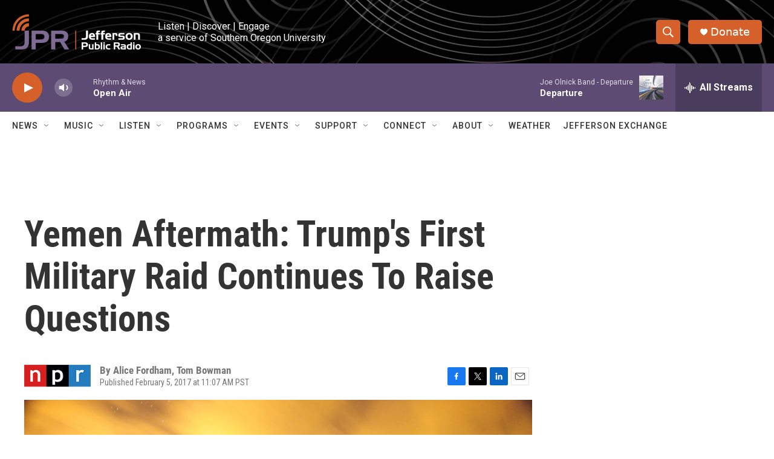

--- FILE ---
content_type: text/html; charset=utf-8
request_url: https://www.google.com/recaptcha/api2/aframe
body_size: 266
content:
<!DOCTYPE HTML><html><head><meta http-equiv="content-type" content="text/html; charset=UTF-8"></head><body><script nonce="RIe2sEHFQsD9PykVmisgfQ">/** Anti-fraud and anti-abuse applications only. See google.com/recaptcha */ try{var clients={'sodar':'https://pagead2.googlesyndication.com/pagead/sodar?'};window.addEventListener("message",function(a){try{if(a.source===window.parent){var b=JSON.parse(a.data);var c=clients[b['id']];if(c){var d=document.createElement('img');d.src=c+b['params']+'&rc='+(localStorage.getItem("rc::a")?sessionStorage.getItem("rc::b"):"");window.document.body.appendChild(d);sessionStorage.setItem("rc::e",parseInt(sessionStorage.getItem("rc::e")||0)+1);localStorage.setItem("rc::h",'1769202606092');}}}catch(b){}});window.parent.postMessage("_grecaptcha_ready", "*");}catch(b){}</script></body></html>